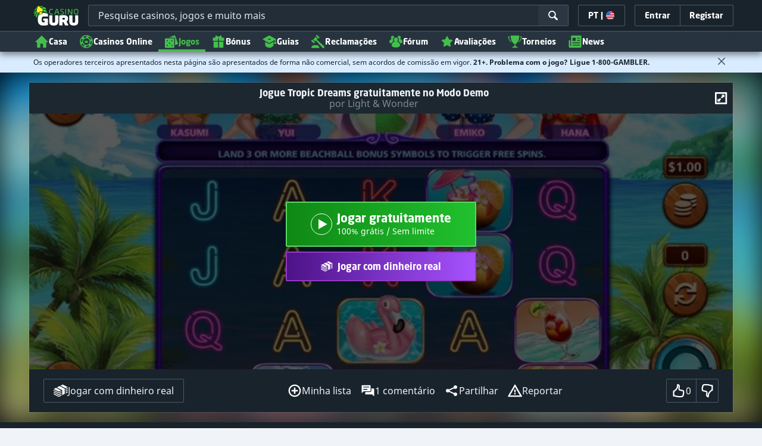

--- FILE ---
content_type: image/svg+xml;charset=UTF-8
request_url: https://static.casino.guru/pict/85849/1344_500x250_dark_2.svg?timestamp=1751373217000&imageDataId=1382100&height=116&webp=true
body_size: 6785
content:
<svg xmlns="http://www.w3.org/2000/svg" xmlns:xlink="http://www.w3.org/1999/xlink" width="500" height="250" viewBox="0 0 500 250">
  <g id="_1344_500x250_dark_2" data-name="1344_500x250_dark_2">
    <image id="speedybet-logo-horizontal.69984954_copy_3" data-name="speedybet-logo-horizontal.69984954 copy 3" x="57" y="85" width="408" height="81" xlink:href="[data-uri]"/>
  </g>
</svg>
